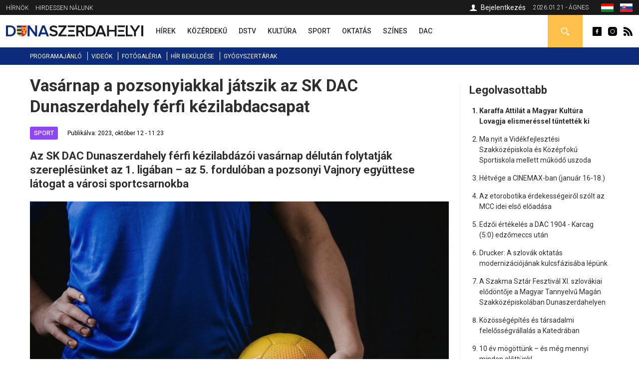

--- FILE ---
content_type: image/svg+xml
request_url: https://dunaszerdahelyi.sk/sites/all/themes/mytheme2/css/img/icon_rss.svg
body_size: 816
content:
<svg xmlns="http://www.w3.org/2000/svg" width="18.946" height="18.93" viewBox="0 0 18.946 18.93">
  <g id="c40_rss" transform="translate(0 -0.01)">
    <path id="Path_619" data-name="Path 619" d="M2.809,17.11a2.807,2.807,0,1,0,2.809,2.809A2.811,2.811,0,0,0,2.809,17.11Z" transform="translate(0 -3.785)"/>
    <path id="Path_620" data-name="Path 620" d="M.292,7.951A.293.293,0,0,0,0,8.245v3.565a.292.292,0,0,0,.292.291,8.314,8.314,0,0,1,8.3,8.3.292.292,0,0,0,.292.292h3.579a.293.293,0,0,0,.294-.292l-.014-.091A12.474,12.474,0,0,0,.292,7.951Z" transform="translate(0 -1.758)"/>
    <path id="Path_621" data-name="Path 621" d="M18.93,18.556A18.66,18.66,0,0,0,.292.01.293.293,0,0,0,0,.3V3.972a.293.293,0,0,0,.292.292A14.4,14.4,0,0,1,14.675,18.648a.293.293,0,0,0,.29.292h3.685a.3.3,0,0,0,.3-.292Z"/>
  </g>
</svg>
